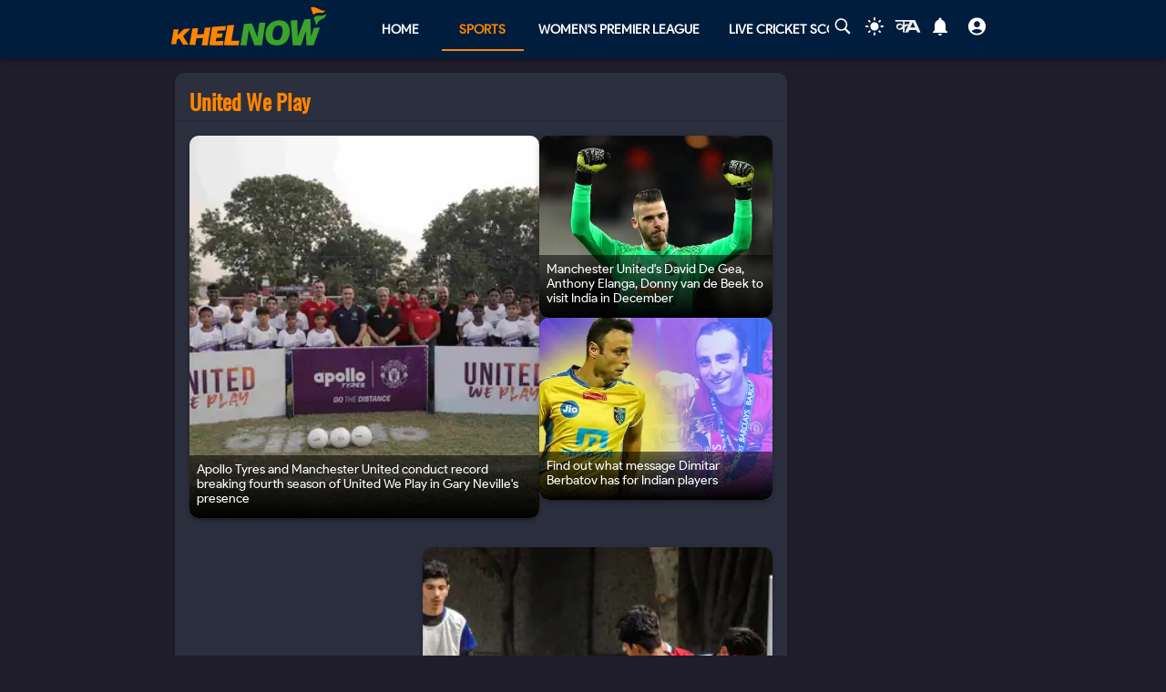

--- FILE ---
content_type: text/html; charset=utf-8
request_url: https://khelnow.com/tag/united-we-play
body_size: 10515
content:
<!DOCTYPE html><html lang="en"><head><meta charSet="utf-8"/><link rel="alternate" type="application/rss+xml" href="https://khelnow.com/feed"/><link rel="icon" href="https://assets.khelnow.com/news/uploads/2026/01/Khelnow-logo.png"/><meta name="viewport" content="width=device-width, initial-scale=1, user-scalable=yes"/><meta name="robots" content="max-snippet:1000, max-image-preview:large, max-video-preview:1000"/><script async="" src="https://www.googletagmanager.com/gtag/js?id=AW-10849544486"></script><script>window.dataLayer = window.dataLayer || [];
              function gtag(){dataLayer.push(arguments);}
              gtag('js', new Date());
              gtag('config', 'AW-10849544486');</script><link rel="preload" href="/kh-icon.svg" as="image" fetchpriority="high"/><title> United We Play Updates, Scores, Fixtures and Standings- Khel Now</title><meta name="description" content="United We Play Updates, Scores, Fixtures and Standings. Get all the updates and scores for United We Play in Khel Now."/><meta name="keywords" content=""/><meta name="news_keywords" content=""/><meta http-equiv="content-language" content="en_us"/><link rel="canonical"/><meta property="og:title" content=" United We Play Updates, Scores, Fixtures and Standings- Khel Now"/><meta property="og:description" content="United We Play Updates, Scores, Fixtures and Standings. Get all the updates and scores for United We Play in Khel Now."/><meta property="og:image"/><meta property="og:image:alt" content=" United We Play Updates, Scores, Fixtures and Standings- Khel Now"/><meta property="og:url"/><meta property="og:site_name" content="Khel Now"/><meta property="og:locale" content="en_us"/><meta property="og:type"/><meta name="twitter:card" content="summary_large_image"/><meta name="twitter:site" content="@KhelNow"/><meta name="twitter:title" content=" United We Play Updates, Scores, Fixtures and Standings- Khel Now"/><meta name="twitter:description" content="United We Play Updates, Scores, Fixtures and Standings. Get all the updates and scores for United We Play in Khel Now."/><meta name="twitter:image"/><meta name="next-head-count" content="27"/><meta name="emotion-insertion-point" content=""/><style data-emotion="mui "></style><link rel="icon" href="/favicon.ico"/><link rel="icon" href="/apple-touch-icon.png" type="image/png"/><link rel="icon" sizes="192x192" href="/favicon.ico"/><link rel="preload" href="/_next/static/css/fe2287a332a20d15.css" as="style"/><link rel="stylesheet" href="/_next/static/css/fe2287a332a20d15.css" data-n-g=""/><link rel="preload" href="/_next/static/css/a5c5190f5edb7285.css" as="style"/><link rel="stylesheet" href="/_next/static/css/a5c5190f5edb7285.css" data-n-p=""/><noscript data-n-css=""></noscript><script defer="" nomodule="" src="/_next/static/chunks/polyfills-c67a75d1b6f99dc8.js"></script><script src="https://imasdk.googleapis.com/js/sdkloader/ima3.js" defer="" data-nscript="beforeInteractive"></script><script defer="" src="/_next/static/chunks/1664-59685fd16af86a00.js"></script><script defer="" src="/_next/static/chunks/5675-8c5aff836b085abc.js"></script><script defer="" src="/_next/static/chunks/5286-b7621380e27db1eb.js"></script><script defer="" src="/_next/static/chunks/1647-53c04e5cfc7b2da3.js"></script><script defer="" src="/_next/static/chunks/4963-e9b9c6a946033c11.js"></script><script defer="" src="/_next/static/chunks/2705-56cddc04b8713bb7.js"></script><script defer="" src="/_next/static/chunks/1532.9836e63f86c3e75b.js"></script><script defer="" src="/_next/static/chunks/4914.3f4751a342cf36c2.js"></script><script defer="" src="/_next/static/chunks/6692-6f767b36e2b9d4cd.js"></script><script defer="" src="/_next/static/chunks/3137.52a01ed20238de41.js"></script><script src="/_next/static/chunks/webpack-afc11b633cbef56d.js" defer=""></script><script src="/_next/static/chunks/framework-314c182fa7e2bf37.js" defer=""></script><script src="/_next/static/chunks/main-84820d2644612ea9.js" defer=""></script><script src="/_next/static/chunks/pages/_app-042c21d7f91c3d26.js" defer=""></script><script src="/_next/static/chunks/fec483df-f6339c5dc011c411.js" defer=""></script><script src="/_next/static/chunks/1270-53fe5a09b01799c9.js" defer=""></script><script src="/_next/static/chunks/7529-aa2ed3c950074802.js" defer=""></script><script src="/_next/static/chunks/9580-56c70df35412deb2.js" defer=""></script><script src="/_next/static/chunks/7211-910f75bad22852e4.js" defer=""></script><script src="/_next/static/chunks/1302-970ffc58449028f3.js" defer=""></script><script src="/_next/static/chunks/9576-7435200fc590ce8d.js" defer=""></script><script src="/_next/static/chunks/3981-a795bbd83e834279.js" defer=""></script><script src="/_next/static/chunks/pages/tag/%5Bslug%5D-39d27831ad3912dc.js" defer=""></script><script src="/_next/static/lVfCSSv5km_gbhr4gfi9Z/_buildManifest.js" defer=""></script><script src="/_next/static/lVfCSSv5km_gbhr4gfi9Z/_ssgManifest.js" defer=""></script></head><body class="__className_e73df0"><div id="__next"><script>!function(){try{var d=document.documentElement,n='data-theme',s='setAttribute';var e=localStorage.getItem('theme');if('system'===e||(!e&&false)){var t='(prefers-color-scheme: dark)',m=window.matchMedia(t);if(m.media!==t||m.matches){d.style.colorScheme = 'dark';d[s](n,'dark')}else{d.style.colorScheme = 'light';d[s](n,'light')}}else if(e){d[s](n,e|| '')}else{d[s](n,'dark')}if(e==='light'||e==='dark'||!e)d.style.colorScheme=e||'dark'}catch(e){}}()</script><script id="google-tags" defer="">
                  window.dataLayer = window.dataLayer || [];
                  function gtag(){dataLayer.push(arguments);}
                  gtag('js', new Date());

                  var gtagFired = false;
                  document.addEventListener("mousemove", function() { loadGtag(); });
                  document.addEventListener("scroll", function() { loadGtag(); });
                  function loadGtag() {
                    if(gtagFired) {
                      return;
                    }
                    gtagFired = true;
                    var script = document.createElement('script');
                    script.async = true;
                    script.src = 'https://www.googletagmanager.com/gtag/js?id=G-PZN1CK61VK';
                    document.head.appendChild(script);

                    gtag('config', 'G-PZN1CK61VK');
                  }</script><script id="google-analytics" defer="">
                var gtmFired = false;
                document.addEventListener("mousemove", function() { loadGTM(); });
                document.addEventListener("scroll", function() { loadGTM(); });
                function loadGTM() {
                  if(gtmFired) {
                    return;
                  }
                gtmFired = true;
                (function(w,d,s,l,i){w[l]=w[l]||[];w[l].push({'gtm.start':
                new Date().getTime(),event:'gtm.js'});var f=d.getElementsByTagName(s)[0],
                j=d.createElement(s),dl=l!='dataLayer'?'&l='+l:'';j.async=true;j.src=
                'https://www.googletagmanager.com/gtm.js?id='+i+dl;f.parentNode.insertBefore(j,f);
                })(window,document,'script','dataLayer','GTM-5DJKSKH');}
              </script><noscript><iframe src="https://www.googletagmanager.com/ns.html?id=GTM-5DJKSKH" height="0" width="0" style="display:none;visibility:hidden"></iframe></noscript><style data-emotion="mui-global sdxcn6">html{-webkit-font-smoothing:antialiased;-moz-osx-font-smoothing:grayscale;box-sizing:border-box;-webkit-text-size-adjust:100%;}*,*::before,*::after{box-sizing:inherit;}strong,b{font-weight:700;}body{margin:0;color:#FF8500;font-family:inherit;font-weight:400;font-size:1rem;line-height:1.5;background-color:#1f1d2b;}@media print{body{background-color:#fff;}}body::backdrop{background-color:#1f1d2b;}</style><style data-emotion="mui fbla8y">.mui-fbla8y{display:-webkit-box;display:-webkit-flex;display:-ms-flexbox;display:flex;-webkit-flex-direction:column;-ms-flex-direction:column;flex-direction:column;-webkit-box-pack:justify;-webkit-justify-content:space-between;justify-content:space-between;overflow:hidden;min-width:100vw;min-height:100vh;background-color:#1f1d2b;}</style><div class="MuiBox-root mui-fbla8y"><style data-emotion="mui 1t8swm8">.mui-1t8swm8{display:-webkit-box;display:-webkit-flex;display:-ms-flexbox;display:flex;-webkit-flex-direction:column;-ms-flex-direction:column;flex-direction:column;width:100%;box-sizing:border-box;-webkit-flex-shrink:0;-ms-flex-negative:0;flex-shrink:0;position:fixed;z-index:1100;top:0;left:auto;right:0;background-color:#FF8500;color:rgba(0, 0, 0, 0.87);background-color:#001d3d;-webkit-align-items:center;-webkit-box-align:center;-ms-flex-align:center;align-items:center;}@media print{.mui-1t8swm8{position:absolute;}}@media (min-width:0px){.mui-1t8swm8{width:none;}}@media (min-width:1200px){.mui-1t8swm8{width:100%;}}</style><style data-emotion="mui hqt8m5">.mui-hqt8m5{background-color:#2C2F3E;color:#FF8500;-webkit-transition:box-shadow 300ms cubic-bezier(0.4, 0, 0.2, 1) 0ms;transition:box-shadow 300ms cubic-bezier(0.4, 0, 0.2, 1) 0ms;box-shadow:0px 2px 4px -1px rgba(0,0,0,0.2),0px 4px 5px 0px rgba(0,0,0,0.14),0px 1px 10px 0px rgba(0,0,0,0.12);display:-webkit-box;display:-webkit-flex;display:-ms-flexbox;display:flex;-webkit-flex-direction:column;-ms-flex-direction:column;flex-direction:column;width:100%;box-sizing:border-box;-webkit-flex-shrink:0;-ms-flex-negative:0;flex-shrink:0;position:fixed;z-index:1100;top:0;left:auto;right:0;background-color:#FF8500;color:rgba(0, 0, 0, 0.87);background-color:#001d3d;-webkit-align-items:center;-webkit-box-align:center;-ms-flex-align:center;align-items:center;}@media print{.mui-hqt8m5{position:absolute;}}@media (min-width:0px){.mui-hqt8m5{width:none;}}@media (min-width:1200px){.mui-hqt8m5{width:100%;}}</style><header class="MuiPaper-root MuiPaper-elevation MuiPaper-elevation4 MuiAppBar-root MuiAppBar-colorPrimary MuiAppBar-positionFixed mui-fixed mui-hqt8m5"><style data-emotion="mui 1huukbr">.mui-1huukbr{display:-webkit-box;display:-webkit-flex;display:-ms-flexbox;display:flex;padding-left:12px;padding-right:12px;padding-top:6px;padding-bottom:6px;-webkit-box-pack:justify;-webkit-justify-content:space-between;justify-content:space-between;}@media (min-width:0px){.mui-1huukbr{width:100%;}}@media (min-width:1200px){.mui-1huukbr{width:72.5%;}}</style><div class="MuiBox-root mui-1huukbr"><a aria-label="Back to Home page of khel now" href="/"><img alt="Khel Now logo" fetchpriority="high" width="170" height="40" decoding="async" data-nimg="1" class="kn-icon" style="color:transparent" src="/kh-icon.svg"/></a><style data-emotion="mui 11lbm61">.mui-11lbm61{display:-webkit-box;display:-webkit-flex;display:-ms-flexbox;display:flex;-webkit-flex-direction:row;-ms-flex-direction:row;flex-direction:row;-webkit-box-pack:end;-ms-flex-pack:end;-webkit-justify-content:flex-end;justify-content:flex-end;-webkit-align-items:center;-webkit-box-align:center;-ms-flex-align:center;align-items:center;width:100%;}</style><div class="MuiBox-root mui-11lbm61"><style data-emotion="mui 1t3vnxv">.mui-1t3vnxv{overflow:hidden;min-height:48px;-webkit-overflow-scrolling:touch;display:-webkit-box;display:-webkit-flex;display:-ms-flexbox;display:flex;margin-left:5%;}@media (max-width:599.95px){.mui-1t3vnxv .MuiTabs-scrollButtons{display:none;}}</style><div class="MuiTabs-root mui-1t3vnxv"><style data-emotion="mui 1anid1y">.mui-1anid1y{position:relative;display:inline-block;-webkit-flex:1 1 auto;-ms-flex:1 1 auto;flex:1 1 auto;white-space:nowrap;overflow-x:hidden;width:100%;}</style><div class="MuiTabs-scroller MuiTabs-fixed mui-1anid1y" style="overflow:hidden;margin-bottom:0"><style data-emotion="mui k008qs">.mui-k008qs{display:-webkit-box;display:-webkit-flex;display:-ms-flexbox;display:flex;}</style><div class="MuiTabs-flexContainer mui-k008qs" role="tablist"><style data-emotion="mui f5u7ta">.mui-f5u7ta{font-family:inherit;font-weight:500;font-size:0.875rem;line-height:1.25;text-transform:uppercase;max-width:360px;min-width:90px;position:relative;min-height:48px;-webkit-flex-shrink:0;-ms-flex-negative:0;flex-shrink:0;padding:12px 16px;overflow:hidden;white-space:normal;text-align:center;-webkit-flex-direction:column;-ms-flex-direction:column;flex-direction:column;color:#fff;color:#fff;font-weight:700;}.mui-f5u7ta.Mui-selected{color:#FF8500;}.mui-f5u7ta.Mui-disabled{color:rgba(0, 0, 0, 0.38);}</style><style data-emotion="mui 13ooywi">.mui-13ooywi{display:-webkit-inline-box;display:-webkit-inline-flex;display:-ms-inline-flexbox;display:inline-flex;-webkit-align-items:center;-webkit-box-align:center;-ms-flex-align:center;align-items:center;-webkit-box-pack:center;-ms-flex-pack:center;-webkit-justify-content:center;justify-content:center;position:relative;box-sizing:border-box;-webkit-tap-highlight-color:transparent;background-color:transparent;outline:0;border:0;margin:0;border-radius:0;padding:0;cursor:pointer;-webkit-user-select:none;-moz-user-select:none;-ms-user-select:none;user-select:none;vertical-align:middle;-moz-appearance:none;-webkit-appearance:none;-webkit-text-decoration:none;text-decoration:none;color:inherit;font-family:inherit;font-weight:500;font-size:0.875rem;line-height:1.25;text-transform:uppercase;max-width:360px;min-width:90px;position:relative;min-height:48px;-webkit-flex-shrink:0;-ms-flex-negative:0;flex-shrink:0;padding:12px 16px;overflow:hidden;white-space:normal;text-align:center;-webkit-flex-direction:column;-ms-flex-direction:column;flex-direction:column;color:#fff;color:#fff;font-weight:700;}.mui-13ooywi::-moz-focus-inner{border-style:none;}.mui-13ooywi.Mui-disabled{pointer-events:none;cursor:default;}@media print{.mui-13ooywi{-webkit-print-color-adjust:exact;color-adjust:exact;}}.mui-13ooywi.Mui-selected{color:#FF8500;}.mui-13ooywi.Mui-disabled{color:rgba(0, 0, 0, 0.38);}</style><a class="MuiButtonBase-root MuiTab-root MuiTab-textColorPrimary mui-13ooywi" tabindex="-1" role="tab" aria-selected="false" href="/">Home</a><a class="MuiButtonBase-root MuiTab-root MuiTab-textColorPrimary Mui-selected mui-13ooywi" tabindex="0" role="tab" aria-selected="true" href="/sports" aria-haspopup="true">Sports<style data-emotion="mui rndhos">.mui-rndhos{position:absolute;height:2px;bottom:0;width:100%;-webkit-transition:all 300ms cubic-bezier(0.4, 0, 0.2, 1) 0ms;transition:all 300ms cubic-bezier(0.4, 0, 0.2, 1) 0ms;background-color:#FF8500;}</style><span class="MuiTabs-indicator mui-rndhos"></span></a><a class="MuiButtonBase-root MuiTab-root MuiTab-textColorPrimary mui-13ooywi" tabindex="-1" role="tab" aria-selected="false" href="/cricket/competition/wpl">Women&#x27;s Premier League</a><a class="MuiButtonBase-root MuiTab-root MuiTab-textColorPrimary mui-13ooywi" tabindex="-1" role="tab" aria-selected="false" href="/cricket/live-score">Live Cricket Score</a><button class="MuiButtonBase-root MuiTab-root MuiTab-textColorPrimary mui-13ooywi" tabindex="-1" type="button" role="tab" aria-selected="false">More</button></div></div></div><style data-emotion="mui odzdmy">.mui-odzdmy{display:-webkit-box;display:-webkit-flex;display:-ms-flexbox;display:flex;-webkit-flex-direction:row;-ms-flex-direction:row;flex-direction:row;-webkit-align-items:center;-webkit-box-align:center;-ms-flex-align:center;align-items:center;gap:8px;margin-top:4px;margin-bottom:4px;}</style><div class="MuiBox-root mui-odzdmy"><a href="/search-by-google" aria-label="Search by google"><svg xmlns="http://www.w3.org/2000/svg" x="0px" y="0px" width="30" height="20" viewBox="0 0 50 50" fill="#fff" aria-label="Search" class=""><path d="M 21 3 C 11.601563 3 4 10.601563 4 20 C 4 29.398438 11.601563 37 21 37 C 24.355469 37 27.460938 36.015625 30.09375 34.34375 L 42.375 46.625 L 46.625 42.375 L 34.5 30.28125 C 36.679688 27.421875 38 23.878906 38 20 C 38 10.601563 30.398438 3 21 3 Z M 21 7 C 28.199219 7 34 12.800781 34 20 C 34 27.199219 28.199219 33 21 33 C 13.800781 33 8 27.199219 8 20 C 8 12.800781 13.800781 7 21 7 Z"></path></svg><style data-emotion="mui s9ggwg">.mui-s9ggwg{z-index:1500;pointer-events:none;}.mui-s9ggwg[data-popper-placement*="bottom"] .MuiTooltip-arrow{top:0;margin-top:-0.71em;}.mui-s9ggwg[data-popper-placement*="bottom"] .MuiTooltip-arrow::before{transform-origin:0 100%;}.mui-s9ggwg[data-popper-placement*="top"] .MuiTooltip-arrow{bottom:0;margin-bottom:-0.71em;}.mui-s9ggwg[data-popper-placement*="top"] .MuiTooltip-arrow::before{transform-origin:100% 0;}.mui-s9ggwg[data-popper-placement*="right"] .MuiTooltip-arrow{left:0;margin-left:-0.71em;height:1em;width:0.71em;}.mui-s9ggwg[data-popper-placement*="right"] .MuiTooltip-arrow::before{transform-origin:100% 100%;}.mui-s9ggwg[data-popper-placement*="left"] .MuiTooltip-arrow{right:0;margin-right:-0.71em;height:1em;width:0.71em;}.mui-s9ggwg[data-popper-placement*="left"] .MuiTooltip-arrow::before{transform-origin:0 0;}</style><style data-emotion="mui 1dkatbo">.mui-1dkatbo{z-index:1500;pointer-events:none;}.mui-1dkatbo[data-popper-placement*="bottom"] .MuiTooltip-arrow{top:0;margin-top:-0.71em;}.mui-1dkatbo[data-popper-placement*="bottom"] .MuiTooltip-arrow::before{transform-origin:0 100%;}.mui-1dkatbo[data-popper-placement*="top"] .MuiTooltip-arrow{bottom:0;margin-bottom:-0.71em;}.mui-1dkatbo[data-popper-placement*="top"] .MuiTooltip-arrow::before{transform-origin:100% 0;}.mui-1dkatbo[data-popper-placement*="right"] .MuiTooltip-arrow{left:0;margin-left:-0.71em;height:1em;width:0.71em;}.mui-1dkatbo[data-popper-placement*="right"] .MuiTooltip-arrow::before{transform-origin:100% 100%;}.mui-1dkatbo[data-popper-placement*="left"] .MuiTooltip-arrow{right:0;margin-right:-0.71em;height:1em;width:0.71em;}.mui-1dkatbo[data-popper-placement*="left"] .MuiTooltip-arrow::before{transform-origin:0 0;}</style></a><button aria-label="Switch theme" style="margin-left:0.5rem;margin-right:0.5rem;background-color:transparent;outline:none;border:none;cursor:pointer" class=""><svg focusable="false" aria-hidden="true" height="22" width="24" fill="white" viewBox="0 0 24 24" style="margin-bottom:4px" data-testid="lightIcon"><path d="M12 7c-2.76 0-5 2.24-5 5s2.24 5 5 5 5-2.24 5-5-2.24-5-5-5zM2 13h2c.55 0 1-.45 1-1s-.45-1-1-1H2c-.55 0-1 .45-1 1s.45 1 1 1zm18 0h2c.55 0 1-.45 1-1s-.45-1-1-1h-2c-.55 0-1 .45-1 1s.45 1 1 1zM11 2v2c0 .55.45 1 1 1s1-.45 1-1V2c0-.55-.45-1-1-1s-1 .45-1 1zm0 18v2c0 .55.45 1 1 1s1-.45 1-1v-2c0-.55-.45-1-1-1s-1 .45-1 1zM5.99 4.58c-.39-.39-1.03-.39-1.41 0-.39.39-.39 1.03 0 1.41l1.06 1.06c.39.39 1.03.39 1.41 0s.39-1.03 0-1.41L5.99 4.58zm12.37 12.37c-.39-.39-1.03-.39-1.41 0-.39.39-.39 1.03 0 1.41l1.06 1.06c.39.39 1.03.39 1.41 0 .39-.39.39-1.03 0-1.41l-1.06-1.06zm1.06-10.96c.39-.39.39-1.03 0-1.41-.39-.39-1.03-.39-1.41 0l-1.06 1.06c-.39.39-.39 1.03 0 1.41s1.03.39 1.41 0l1.06-1.06zM7.05 18.36c.39-.39.39-1.03 0-1.41-.39-.39-1.03-.39-1.41 0l-1.06 1.06c-.39.39-.39 1.03 0 1.41s1.03.39 1.41 0l1.06-1.06z"></path></svg></button><a href="https://khelnow.com/hindi" aria-label="khel-now-hindi" class=""><svg xmlns="http://www.w3.org/2000/svg" width="32" height="32" viewBox="0 0 184 156" style="shape-rendering:geometricPrecision;text-rendering:geometricPrecision;fill-rule:evenodd;clip-rule:evenodd"><g><path fill="#f0f0f0" d="M62.5,69.5C62.56,70.0431 62.8933,70.3764 63.5,70.5C64.4975,62.8622 64.8308,55.1955 64.5,47.5C48.8333,47.5 33.1667,47.5 17.5,47.5C16.8333,47.5 16.5,47.1667 16.5,46.5C16.573,44.9731 15.9063,43.9731 14.5,43.5C13.6814,40.9768 14.6814,39.1435 17.5,38C58.5,37.3333 99.5,37.3333 140.5,38C152.329,63.8198 163.996,89.6532 175.5,115.5C168.833,116.833 162.167,116.833 155.5,115.5C153.5,110.833 151.5,106.167 149.5,101.5C134.5,100.167 119.5,100.167 104.5,101.5C102.173,106.131 99.8399,110.798 97.5,115.5C90.8333,116.833 84.1667,116.833 77.5,115.5C83.7047,101.592 90.0381,87.7583 96.5,74C92.5475,73.0885 88.8809,73.7552 85.5,76C82.4201,78.2902 79.2534,80.4569 76,82.5C75.9803,94.989 75.3137,107.322 74,119.5C70.0533,117.22 66.3866,114.553 63,111.5C62.5755,105.138 62.5755,98.8046 63,92.5C51.8825,102.694 40.5491,103.027 29,93.5C19.8476,82.357 20.3476,71.857 30.5,62C43.1285,56.3243 53.7951,58.8243 62.5,69.5ZM74.5,48.5C85.6794,48.1721 96.6794,48.5054 107.5,49.5C104.664,55.1712 101.831,60.8379 99,66.5C91.0894,61.1717 83.5894,61.8383 76.5,68.5C75.8333,66.5 75.1667,64.5 74.5,62.5C74.5,57.8333 74.5,53.1667 74.5,48.5ZM125.5,52.5C126.376,52.3691 127.043,52.7025 127.5,53.5C132.441,63.7147 137.108,74.048 141.5,84.5C131.5,85.8333 121.5,85.8333 111.5,84.5C116.729,74.046 121.395,63.3793 125.5,52.5ZM41.5,69.5C50.2542,68.7123 57.5875,71.5457 63.5,78C56.75,84.0424 49.0833,88.5424 40.5,91.5C33.0937,89.6976 30.5937,85.031 33,77.5C35.0738,73.9231 37.9072,71.2565 41.5,69.5Z"></path></g><g><path fill="#121212" d="M14.5,43.5C15.9063,43.9731 16.573,44.9731 16.5,46.5C15.5,46.5 14.5,46.5 13.5,46.5C13.2627,45.209 13.596,44.209 14.5,43.5Z"></path></g><g><path fill="#414141" d="M74.5,48.5C85.6735,47.176 97.0069,47.176 108.5,48.5C108.376,49.1067 108.043,49.44 107.5,49.5C96.6794,48.5054 85.6794,48.1721 74.5,48.5Z"></path></g><g><path fill="#787878" d="M17.5,47.5C33.1667,47.5 48.8333,47.5 64.5,47.5C64.8308,55.1955 64.4975,62.8622 63.5,70.5C62.8933,70.3764 62.56,70.0431 62.5,69.5C63.4912,62.6866 63.8245,55.6866 63.5,48.5C47.9909,48.8295 32.6576,48.4962 17.5,47.5Z"></path></g><g><path fill="#1f1f1f" d="M74.5,62.5C75.1667,64.5 75.8333,66.5 76.5,68.5C76.44,69.0431 76.1067,69.3764 75.5,69.5C74.5258,67.2573 74.1924,64.924 74.5,62.5Z"></path></g></svg></a><style data-emotion="mui 1m6t3dj">.mui-1m6t3dj{font-family:inherit;font-weight:500;font-size:0.875rem;line-height:1.75;text-transform:uppercase;min-width:64px;padding:6px 8px;border-radius:4px;-webkit-transition:background-color 250ms cubic-bezier(0.4, 0, 0.2, 1) 0ms,box-shadow 250ms cubic-bezier(0.4, 0, 0.2, 1) 0ms,border-color 250ms cubic-bezier(0.4, 0, 0.2, 1) 0ms,color 250ms cubic-bezier(0.4, 0, 0.2, 1) 0ms;transition:background-color 250ms cubic-bezier(0.4, 0, 0.2, 1) 0ms,box-shadow 250ms cubic-bezier(0.4, 0, 0.2, 1) 0ms,border-color 250ms cubic-bezier(0.4, 0, 0.2, 1) 0ms,color 250ms cubic-bezier(0.4, 0, 0.2, 1) 0ms;color:#FF8500;min-width:0;padding-bottom:12px;}.mui-1m6t3dj:hover{-webkit-text-decoration:none;text-decoration:none;background-color:rgba(255, 133, 0, 0.04);}@media (hover: none){.mui-1m6t3dj:hover{background-color:transparent;}}.mui-1m6t3dj.Mui-disabled{color:rgba(0, 0, 0, 0.26);}</style><style data-emotion="mui r8upn7">.mui-r8upn7{display:-webkit-inline-box;display:-webkit-inline-flex;display:-ms-inline-flexbox;display:inline-flex;-webkit-align-items:center;-webkit-box-align:center;-ms-flex-align:center;align-items:center;-webkit-box-pack:center;-ms-flex-pack:center;-webkit-justify-content:center;justify-content:center;position:relative;box-sizing:border-box;-webkit-tap-highlight-color:transparent;background-color:transparent;outline:0;border:0;margin:0;border-radius:0;padding:0;cursor:pointer;-webkit-user-select:none;-moz-user-select:none;-ms-user-select:none;user-select:none;vertical-align:middle;-moz-appearance:none;-webkit-appearance:none;-webkit-text-decoration:none;text-decoration:none;color:inherit;font-family:inherit;font-weight:500;font-size:0.875rem;line-height:1.75;text-transform:uppercase;min-width:64px;padding:6px 8px;border-radius:4px;-webkit-transition:background-color 250ms cubic-bezier(0.4, 0, 0.2, 1) 0ms,box-shadow 250ms cubic-bezier(0.4, 0, 0.2, 1) 0ms,border-color 250ms cubic-bezier(0.4, 0, 0.2, 1) 0ms,color 250ms cubic-bezier(0.4, 0, 0.2, 1) 0ms;transition:background-color 250ms cubic-bezier(0.4, 0, 0.2, 1) 0ms,box-shadow 250ms cubic-bezier(0.4, 0, 0.2, 1) 0ms,border-color 250ms cubic-bezier(0.4, 0, 0.2, 1) 0ms,color 250ms cubic-bezier(0.4, 0, 0.2, 1) 0ms;color:#FF8500;min-width:0;padding-bottom:12px;}.mui-r8upn7::-moz-focus-inner{border-style:none;}.mui-r8upn7.Mui-disabled{pointer-events:none;cursor:default;}@media print{.mui-r8upn7{-webkit-print-color-adjust:exact;color-adjust:exact;}}.mui-r8upn7:hover{-webkit-text-decoration:none;text-decoration:none;background-color:rgba(255, 133, 0, 0.04);}@media (hover: none){.mui-r8upn7:hover{background-color:transparent;}}.mui-r8upn7.Mui-disabled{color:rgba(0, 0, 0, 0.26);}</style><button class="MuiButtonBase-root MuiButton-root MuiButton-text MuiButton-textPrimary MuiButton-sizeMedium MuiButton-textSizeMedium MuiButton-root MuiButton-text MuiButton-textPrimary MuiButton-sizeMedium MuiButton-textSizeMedium mui-r8upn7" tabindex="0" type="button" aria-labelledby="notifications-label" name="Notifications" aria-label="Notifications"><style data-emotion="mui 1nr9x7g">.mui-1nr9x7g{position:relative;display:-webkit-inline-box;display:-webkit-inline-flex;display:-ms-inline-flexbox;display:inline-flex;vertical-align:middle;-webkit-flex-shrink:0;-ms-flex-negative:0;flex-shrink:0;margin-left:1%;color:#fff;}</style><span aria-label="Notifications Count" class="MuiBadge-root mui-1nr9x7g"><svg width="24" height="24" viewBox="0 0 24 24" fill="#fff" aria-label="notifications"><path d="M12 22c1.1 0 2-.9 2-2h-4c0 1.1.89 2 2 2zm6-6v-5c0-3.07-1.64-5.64-4.5-6.32V4c0-.83-.67-1.5-1.5-1.5s-1.5.67-1.5 1.5v.68C7.63 5.36 6 7.92 6 11v5l-2 2v1h16v-1l-2-2z"></path></svg><style data-emotion="mui wegz9t">.mui-wegz9t{display:-webkit-box;display:-webkit-flex;display:-ms-flexbox;display:flex;-webkit-flex-direction:row;-ms-flex-direction:row;flex-direction:row;-webkit-box-flex-wrap:wrap;-webkit-flex-wrap:wrap;-ms-flex-wrap:wrap;flex-wrap:wrap;-webkit-box-pack:center;-ms-flex-pack:center;-webkit-justify-content:center;justify-content:center;-webkit-align-content:center;-ms-flex-line-pack:center;align-content:center;-webkit-align-items:center;-webkit-box-align:center;-ms-flex-align:center;align-items:center;position:absolute;box-sizing:border-box;font-family:inherit;font-weight:500;font-size:0.75rem;min-width:20px;line-height:1;padding:0 6px;height:20px;border-radius:10px;z-index:1;-webkit-transition:-webkit-transform 225ms cubic-bezier(0.4, 0, 0.2, 1) 0ms;transition:transform 225ms cubic-bezier(0.4, 0, 0.2, 1) 0ms;background-color:#2e7d32;color:#fff;top:0;right:0;-webkit-transform:scale(1) translate(50%, -50%);-moz-transform:scale(1) translate(50%, -50%);-ms-transform:scale(1) translate(50%, -50%);transform:scale(1) translate(50%, -50%);transform-origin:100% 0%;-webkit-transition:-webkit-transform 195ms cubic-bezier(0.4, 0, 0.2, 1) 0ms;transition:transform 195ms cubic-bezier(0.4, 0, 0.2, 1) 0ms;}.mui-wegz9t.MuiBadge-invisible{-webkit-transform:scale(0) translate(50%, -50%);-moz-transform:scale(0) translate(50%, -50%);-ms-transform:scale(0) translate(50%, -50%);transform:scale(0) translate(50%, -50%);}</style><span class="MuiBadge-badge MuiBadge-standard MuiBadge-invisible MuiBadge-anchorOriginTopRight MuiBadge-anchorOriginTopRightRectangular MuiBadge-overlapRectangular MuiBadge-colorSecondary mui-wegz9t"></span></span></button><style data-emotion="mui 1s2nwyz">.mui-1s2nwyz{font-family:inherit;font-weight:500;font-size:0.875rem;line-height:1.75;text-transform:uppercase;min-width:64px;padding:6px 8px;border-radius:4px;-webkit-transition:background-color 250ms cubic-bezier(0.4, 0, 0.2, 1) 0ms,box-shadow 250ms cubic-bezier(0.4, 0, 0.2, 1) 0ms,border-color 250ms cubic-bezier(0.4, 0, 0.2, 1) 0ms,color 250ms cubic-bezier(0.4, 0, 0.2, 1) 0ms;transition:background-color 250ms cubic-bezier(0.4, 0, 0.2, 1) 0ms,box-shadow 250ms cubic-bezier(0.4, 0, 0.2, 1) 0ms,border-color 250ms cubic-bezier(0.4, 0, 0.2, 1) 0ms,color 250ms cubic-bezier(0.4, 0, 0.2, 1) 0ms;color:#FF8500;margin-left:1%;color:#FF8500;min-width:0;padding-bottom:12px;}.mui-1s2nwyz:hover{-webkit-text-decoration:none;text-decoration:none;background-color:rgba(255, 133, 0, 0.04);}@media (hover: none){.mui-1s2nwyz:hover{background-color:transparent;}}.mui-1s2nwyz.Mui-disabled{color:rgba(0, 0, 0, 0.26);}</style><style data-emotion="mui 16ekw93">.mui-16ekw93{display:-webkit-inline-box;display:-webkit-inline-flex;display:-ms-inline-flexbox;display:inline-flex;-webkit-align-items:center;-webkit-box-align:center;-ms-flex-align:center;align-items:center;-webkit-box-pack:center;-ms-flex-pack:center;-webkit-justify-content:center;justify-content:center;position:relative;box-sizing:border-box;-webkit-tap-highlight-color:transparent;background-color:transparent;outline:0;border:0;margin:0;border-radius:0;padding:0;cursor:pointer;-webkit-user-select:none;-moz-user-select:none;-ms-user-select:none;user-select:none;vertical-align:middle;-moz-appearance:none;-webkit-appearance:none;-webkit-text-decoration:none;text-decoration:none;color:inherit;font-family:inherit;font-weight:500;font-size:0.875rem;line-height:1.75;text-transform:uppercase;min-width:64px;padding:6px 8px;border-radius:4px;-webkit-transition:background-color 250ms cubic-bezier(0.4, 0, 0.2, 1) 0ms,box-shadow 250ms cubic-bezier(0.4, 0, 0.2, 1) 0ms,border-color 250ms cubic-bezier(0.4, 0, 0.2, 1) 0ms,color 250ms cubic-bezier(0.4, 0, 0.2, 1) 0ms;transition:background-color 250ms cubic-bezier(0.4, 0, 0.2, 1) 0ms,box-shadow 250ms cubic-bezier(0.4, 0, 0.2, 1) 0ms,border-color 250ms cubic-bezier(0.4, 0, 0.2, 1) 0ms,color 250ms cubic-bezier(0.4, 0, 0.2, 1) 0ms;color:#FF8500;margin-left:1%;color:#FF8500;min-width:0;padding-bottom:12px;}.mui-16ekw93::-moz-focus-inner{border-style:none;}.mui-16ekw93.Mui-disabled{pointer-events:none;cursor:default;}@media print{.mui-16ekw93{-webkit-print-color-adjust:exact;color-adjust:exact;}}.mui-16ekw93:hover{-webkit-text-decoration:none;text-decoration:none;background-color:rgba(255, 133, 0, 0.04);}@media (hover: none){.mui-16ekw93:hover{background-color:transparent;}}.mui-16ekw93.Mui-disabled{color:rgba(0, 0, 0, 0.26);}</style><button class="MuiButtonBase-root MuiButton-root MuiButton-text MuiButton-textPrimary MuiButton-sizeMedium MuiButton-textSizeMedium MuiButton-root MuiButton-text MuiButton-textPrimary MuiButton-sizeMedium MuiButton-textSizeMedium mui-16ekw93" tabindex="0" type="button" aria-label="user account"><svg stroke="#fff" fill="#fff" stroke-width="0" viewBox="0 0 24 24" height="24" width="24" xmlns="http://www.w3.org/2000/svg"><path fill="none" d="M0 0h24v24H0z"></path><path d="M12 2C6.48 2 2 6.48 2 12s4.48 10 10 10 10-4.48 10-10S17.52 2 12 2zm0 4c1.93 0 3.5 1.57 3.5 3.5S13.93 13 12 13s-3.5-1.57-3.5-3.5S10.07 6 12 6zm0 14c-2.03 0-4.43-.82-6.14-2.88a9.947 9.947 0 0 1 12.28 0C16.43 19.18 14.03 20 12 20z"></path></svg></button><style data-emotion="mui d47f85">@media (min-width:0px){.mui-d47f85{display:block;}}@media (min-width:900px){.mui-d47f85{display:none;}}</style><div class="MuiBox-root mui-d47f85"><style data-emotion="mui 4nqf2m">.mui-4nqf2m{font-family:inherit;font-weight:500;font-size:0.875rem;line-height:1.75;text-transform:uppercase;min-width:64px;padding:6px 8px;border-radius:4px;-webkit-transition:background-color 250ms cubic-bezier(0.4, 0, 0.2, 1) 0ms,box-shadow 250ms cubic-bezier(0.4, 0, 0.2, 1) 0ms,border-color 250ms cubic-bezier(0.4, 0, 0.2, 1) 0ms,color 250ms cubic-bezier(0.4, 0, 0.2, 1) 0ms;transition:background-color 250ms cubic-bezier(0.4, 0, 0.2, 1) 0ms,box-shadow 250ms cubic-bezier(0.4, 0, 0.2, 1) 0ms,border-color 250ms cubic-bezier(0.4, 0, 0.2, 1) 0ms,color 250ms cubic-bezier(0.4, 0, 0.2, 1) 0ms;color:#FF8500;color:#fff;}.mui-4nqf2m:hover{-webkit-text-decoration:none;text-decoration:none;background-color:rgba(255, 133, 0, 0.04);}@media (hover: none){.mui-4nqf2m:hover{background-color:transparent;}}.mui-4nqf2m.Mui-disabled{color:rgba(0, 0, 0, 0.26);}@media (min-width:0px){.mui-4nqf2m{display:block;}}@media (min-width:900px){.mui-4nqf2m{display:none;}}</style><style data-emotion="mui 1bvgark">.mui-1bvgark{display:-webkit-inline-box;display:-webkit-inline-flex;display:-ms-inline-flexbox;display:inline-flex;-webkit-align-items:center;-webkit-box-align:center;-ms-flex-align:center;align-items:center;-webkit-box-pack:center;-ms-flex-pack:center;-webkit-justify-content:center;justify-content:center;position:relative;box-sizing:border-box;-webkit-tap-highlight-color:transparent;background-color:transparent;outline:0;border:0;margin:0;border-radius:0;padding:0;cursor:pointer;-webkit-user-select:none;-moz-user-select:none;-ms-user-select:none;user-select:none;vertical-align:middle;-moz-appearance:none;-webkit-appearance:none;-webkit-text-decoration:none;text-decoration:none;color:inherit;font-family:inherit;font-weight:500;font-size:0.875rem;line-height:1.75;text-transform:uppercase;min-width:64px;padding:6px 8px;border-radius:4px;-webkit-transition:background-color 250ms cubic-bezier(0.4, 0, 0.2, 1) 0ms,box-shadow 250ms cubic-bezier(0.4, 0, 0.2, 1) 0ms,border-color 250ms cubic-bezier(0.4, 0, 0.2, 1) 0ms,color 250ms cubic-bezier(0.4, 0, 0.2, 1) 0ms;transition:background-color 250ms cubic-bezier(0.4, 0, 0.2, 1) 0ms,box-shadow 250ms cubic-bezier(0.4, 0, 0.2, 1) 0ms,border-color 250ms cubic-bezier(0.4, 0, 0.2, 1) 0ms,color 250ms cubic-bezier(0.4, 0, 0.2, 1) 0ms;color:#FF8500;color:#fff;}.mui-1bvgark::-moz-focus-inner{border-style:none;}.mui-1bvgark.Mui-disabled{pointer-events:none;cursor:default;}@media print{.mui-1bvgark{-webkit-print-color-adjust:exact;color-adjust:exact;}}.mui-1bvgark:hover{-webkit-text-decoration:none;text-decoration:none;background-color:rgba(255, 133, 0, 0.04);}@media (hover: none){.mui-1bvgark:hover{background-color:transparent;}}.mui-1bvgark.Mui-disabled{color:rgba(0, 0, 0, 0.26);}@media (min-width:0px){.mui-1bvgark{display:block;}}@media (min-width:900px){.mui-1bvgark{display:none;}}</style><button class="MuiButtonBase-root MuiButton-root MuiButton-text MuiButton-textPrimary MuiButton-sizeMedium MuiButton-textSizeMedium MuiButton-root MuiButton-text MuiButton-textPrimary MuiButton-sizeMedium MuiButton-textSizeMedium mui-1bvgark" tabindex="0" type="button" aria-label="menu button"></button></div></div></div></div></header><style data-emotion="mui 1pggm7r">.mui-1pggm7r{height:100%;margin-top:64px;display:-webkit-box;display:-webkit-flex;display:-ms-flexbox;display:flex;}</style><div class="MuiBox-root mui-1pggm7r"><style data-emotion="mui njoo4s">.mui-njoo4s{min-height:100vh;width:15%;}@media (min-width:0px){.mui-njoo4s{display:none;}}@media (min-width:1024px){.mui-njoo4s{display:block;}}</style><div class="MuiBox-root mui-njoo4s"></div><style data-emotion="mui x2byj0">.mui-x2byj0{min-height:100vh;display:-webkit-box;display:-webkit-flex;display:-ms-flexbox;display:flex;}@media (min-width:0px){.mui-x2byj0{width:100%;padding:8px;}}@media (min-width:1200px){.mui-x2byj0{width:70%;padding:0px;}}</style><section class="MuiBox-root mui-x2byj0" id="main-section"><main style="height:100%;width:100%"><style>#nprogress{pointer-events:none}#nprogress .bar{background:#FF8500;position:fixed;z-index:1600;top: 0;left:0;width:100%;height:3px}#nprogress .peg{display:block;position:absolute;right:0;width:100px;height:100%;box-shadow:0 0 10px #FF8500,0 0 5px #FF8500;opacity:1;-webkit-transform:rotate(3deg) translate(0px,-4px);-ms-transform:rotate(3deg) translate(0px,-4px);transform:rotate(3deg) translate(0px,-4px)}#nprogress .spinner{display:block;position:fixed;z-index:1600;top: 15px;right:15px}#nprogress .spinner-icon{width:18px;height:18px;box-sizing:border-box;border:2px solid transparent;border-top-color:#FF8500;border-left-color:#FF8500;border-radius:50%;-webkit-animation:nprogress-spinner 400ms linear infinite;animation:nprogress-spinner 400ms linear infinite}.nprogress-custom-parent{overflow:hidden;position:relative}.nprogress-custom-parent #nprogress .bar,.nprogress-custom-parent #nprogress .spinner{position:absolute}@-webkit-keyframes nprogress-spinner{0%{-webkit-transform:rotate(0deg)}100%{-webkit-transform:rotate(360deg)}}@keyframes nprogress-spinner{0%{transform:rotate(0deg)}100%{transform:rotate(360deg)}}</style><script type="application/ld+json" defer="">{"@context":"https://schema.org","@type":"Organization","name":"Khel Now","url":"https://khelnow.com","founder":"Ashish Negi","foundingDate":"2016","sameAs":["khel now","khelnow","https://www.facebook.com/khelnow","https://twitter.com/Khelnow","https://www.instagram.com/Khelnow","https://www.youtube.com/Khelnowtv","https://www.linkedin.com/company/khel-now/"],"logo":{"@type":"ImageObject","url":"https://assets.khelnow.com/news/uploads/2023/03/khelNowLogo.svg","width":162,"height":41},"brand":"Khel Now"}</script><script defer="" type="application/ld+json">
          {
            "@context": "https://schema.org/",
            "@graph": [
              {
                "@type": "BreadcrumbList",
                "@context": "http://schema.org",
                "itemListElement": [
                  {
                    "@type": "ListItem",
                    "position": 1,
                    "item": {
                      "@id": "https://khelnow.com",
                      "name": "Home"
                    }
                  },
                  {
                    "@type": "ListItem",
                    "position": 2,
                    "item": {
                      "@id": "https://khelnow.com/tag",
                      "name": "Tag"
                    }
                  },
                  {
                    "@type": "ListItem",
                    "position": 3,
                    "item": {
                      "@id": "https://khelnow.com/tag/united-we-play",
                      "name": "United We Play"
                    }
                  }
                ]
              }
            ]
          }</script><script defer="" type="application/ld+json">
          {
            "@context": "https://schema.org/",
            "@graph": [
              {
                "@type": "WebPage",
                "@context": "http://schema.org",
                "name": " United We Play Updates, Scores, Fixtures and Standings- Khel Now",
                "description": "United We Play Updates, Scores, Fixtures and Standings. Get all the updates and scores for United We Play in Khel Now.",
                "url": "https://khelnow.com",
                "dateModified": "11:59:59 PM",
                "mainEntityOfPage": "https://khelnow.com/tags/united-we-play",
                "headline": " United We Play Updates, Scores, Fixtures and Standings- Khel Now",
                "publisher": {
                  "@context": "http://schema.org",
                  "@type": "Organization",
                  "name": "Khel Now",
                  "logo": {
                    "@context": "http://schema.org",
                    "@type": "ImageObject",
                    "url": "https://assets.khelnow.com/news/uploads/2023/03/khelNowLogo.svg",
                    "width": 162,
                    "height": 41
                  },
                  "url": "https://khelnow.com"
                },
                "mainEntity": {
                  "@type": "Thing",
                  "name": " United We Play Updates, Scores, Fixtures and Standings- Khel Now"
                }
              }
            ]
          }</script><style data-emotion="mui hbhcg7">.mui-hbhcg7{display:-webkit-box;display:-webkit-flex;display:-ms-flexbox;display:flex;gap:16px;}@media (min-width:0px){.mui-hbhcg7{-webkit-flex-direction:column;-ms-flex-direction:column;flex-direction:column;padding-left:12px;padding-right:12px;}}@media (min-width:1024px){.mui-hbhcg7{-webkit-flex-direction:row;-ms-flex-direction:row;flex-direction:row;}}@media (min-width:1200px){.mui-hbhcg7{padding-left:0px;padding-right:0px;}}</style><div class="MuiBox-root mui-hbhcg7"><style data-emotion="mui 9botuy">@media (min-width:0px){.mui-9botuy{width:100%;}}@media (min-width:1200px){.mui-9botuy{width:75%;}}</style><div class="MuiBox-root mui-9botuy"><style data-emotion="mui 3ahw1l">.mui-3ahw1l{overflow:hidden;padding-top:16px;padding-bottom:16px;margin-top:16px;margin-bottom:16px;}</style><style data-emotion="mui sgjldl">.mui-sgjldl{background-color:#2C2F3E;color:#FF8500;-webkit-transition:box-shadow 300ms cubic-bezier(0.4, 0, 0.2, 1) 0ms;transition:box-shadow 300ms cubic-bezier(0.4, 0, 0.2, 1) 0ms;border-radius:4px;box-shadow:0px 2px 1px -1px rgba(0,0,0,0.2),0px 1px 1px 0px rgba(0,0,0,0.14),0px 1px 3px 0px rgba(0,0,0,0.12);overflow:hidden;padding-top:16px;padding-bottom:16px;margin-top:16px;margin-bottom:16px;}</style><div class="MuiPaper-root MuiPaper-elevation MuiPaper-rounded MuiPaper-elevation1 MuiCard-root mui-sgjldl"><style data-emotion="mui 1yso3eb">.mui-1yso3eb{padding-left:16px;padding-right:16px;min-height:32px;display:-webkit-box;display:-webkit-flex;display:-ms-flexbox;display:flex;-webkit-box-pack:justify;-webkit-justify-content:space-between;justify-content:space-between;-webkit-align-items:center;-webkit-box-align:center;-ms-flex-align:center;align-items:center;}</style><div class="__className_133e3c MuiBox-root mui-1yso3eb"><style data-emotion="mui 1wkj7tu">.mui-1wkj7tu{margin:0;font-family:inherit;font-weight:300;font-size:6rem;line-height:1.167;color:#FF8500;font-weight:600;}@media (min-width:0px){.mui-1wkj7tu{font-size:14px;}}@media (min-width:500px){.mui-1wkj7tu{font-size:16px;}}@media (min-width:600px){.mui-1wkj7tu{font-size:24px;}}</style><h1 class="MuiTypography-root MuiTypography-h1 mui-1wkj7tu">United We Play</h1></div><style data-emotion="mui 1413hxu">.mui-1413hxu{margin:0;-webkit-flex-shrink:0;-ms-flex-negative:0;flex-shrink:0;border-width:0;border-style:solid;border-color:rgba(0, 0, 0, 0.12);border-bottom-width:thin;margin-top:4px;}</style><hr class="MuiDivider-root MuiDivider-fullWidth mui-1413hxu"/><div class="MuiBox-root mui-0"><style data-emotion="mui u0p1n">.mui-u0p1n{display:-webkit-box;display:-webkit-flex;display:-ms-flexbox;display:flex;gap:16px;padding:16px;}@media (min-width:0px){.mui-u0p1n{-webkit-flex-direction:column;-ms-flex-direction:column;flex-direction:column;}}@media (min-width:600px){.mui-u0p1n{-webkit-flex-direction:row;-ms-flex-direction:row;flex-direction:row;}}</style><div class="MuiBox-root mui-u0p1n"><style data-emotion="mui unvpgn">@media (min-width:0px){.mui-unvpgn{width:100%;}}@media (min-width:600px){.mui-unvpgn{width:60%;}}</style><div class="MuiBox-root mui-unvpgn"><style data-emotion="mui 1s7w7lq">.mui-1s7w7lq{overflow:hidden;position:relative;}@media (min-width:0px){.mui-1s7w7lq{height:240px;}}@media (min-width:600px){.mui-1s7w7lq{height:420px;}}</style><style data-emotion="mui 11s3ee6">.mui-11s3ee6{background-color:#2C2F3E;color:#FF8500;-webkit-transition:box-shadow 300ms cubic-bezier(0.4, 0, 0.2, 1) 0ms;transition:box-shadow 300ms cubic-bezier(0.4, 0, 0.2, 1) 0ms;border-radius:4px;box-shadow:0px 3px 3px -2px rgba(0,0,0,0.2),0px 3px 4px 0px rgba(0,0,0,0.14),0px 1px 8px 0px rgba(0,0,0,0.12);overflow:hidden;position:relative;}@media (min-width:0px){.mui-11s3ee6{height:240px;}}@media (min-width:600px){.mui-11s3ee6{height:420px;}}</style><div class="MuiPaper-root MuiPaper-elevation MuiPaper-rounded MuiPaper-elevation3 MuiCard-root mui-11s3ee6"><a href="https://khelnow.com/football/indian-football-apollo-tyres-manchester-united-united-we-play-gary-neville-202410" aria-label="visit to Apollo Tyres and Manchester United conduct record breaking fourth season of United We Play in Gary Neville&#x27;s presence"><style data-emotion="mui 1vvmsyj">.mui-1vvmsyj{display:block;-webkit-background-size:cover;background-size:cover;background-repeat:no-repeat;-webkit-background-position:center;background-position:center;width:100%;object-fit:cover;height:100%;object-fit:cover;object-position:top;}</style><img class="MuiCardMedia-root MuiCardMedia-media MuiCardMedia-img mui-1vvmsyj" src="https://assets.khelnow.com/news/uploads/2024/10/2-scaled.jpg?width=640&amp;height=360&amp;quality=50" alt="Apollo Tyres and Manchester United conduct record breaking fourth season of United We Play in Gary Neville&#x27;s presence"/><style data-emotion="mui gztnzp">.mui-gztnzp{position:absolute;width:100%;bottom:0;-webkit-flex:1;-ms-flex:1;flex:1;padding:8px;-webkit-align-items:center;-webkit-box-align:center;-ms-flex-align:center;align-items:center;border-image:fill 0 linear-gradient(#0008,#000);}</style><span class="MuiBox-root mui-gztnzp"><style data-emotion="mui 6hkfs9">.mui-6hkfs9{margin:0;font-family:inherit;font-weight:400;font-size:0.875rem;line-height:1.43;margin-bottom:0.35em;color:#fff;font-size:14px;line-height:1.2;}</style><p class="MuiTypography-root MuiTypography-body2 MuiTypography-gutterBottom clippedContent mui-6hkfs9">Apollo Tyres and Manchester United conduct record breaking fourth season of United We Play in Gary Neville&#x27;s presence</p></span></a></div></div><style data-emotion="mui 1xoed5">.mui-1xoed5{display:-webkit-box;display:-webkit-flex;display:-ms-flexbox;display:flex;-webkit-flex-direction:column;-ms-flex-direction:column;flex-direction:column;gap:20px;}@media (min-width:0px){.mui-1xoed5{width:100%;}}@media (min-width:600px){.mui-1xoed5{width:40%;}}</style><div class="MuiBox-root mui-1xoed5"><style data-emotion="mui d5phvv">.mui-d5phvv{overflow:hidden;min-height:140px;position:relative;}</style><style data-emotion="mui 1g2lubm">.mui-1g2lubm{background-color:#2C2F3E;color:#FF8500;-webkit-transition:box-shadow 300ms cubic-bezier(0.4, 0, 0.2, 1) 0ms;transition:box-shadow 300ms cubic-bezier(0.4, 0, 0.2, 1) 0ms;border-radius:4px;box-shadow:0px 3px 3px -2px rgba(0,0,0,0.2),0px 3px 4px 0px rgba(0,0,0,0.14),0px 1px 8px 0px rgba(0,0,0,0.12);overflow:hidden;min-height:140px;position:relative;}</style><div class="MuiPaper-root MuiPaper-elevation MuiPaper-rounded MuiPaper-elevation3 MuiCard-root mui-1g2lubm"><a href="https://khelnow.com/football/2022-11-indian-football-manchester-united-stars-david-de-gea-anthony-elanga-donny-van-de-beek-visit-india-we-play" aria-label="visit to Manchester United&#x27;s David De Gea, Anthony Elanga, Donny van de Beek to visit India in December"><style data-emotion="mui 21i1pl">.mui-21i1pl{display:block;-webkit-background-size:cover;background-size:cover;background-repeat:no-repeat;-webkit-background-position:center;background-position:center;width:100%;object-fit:cover;object-fit:cover;object-position:top;}@media (min-width:0px){.mui-21i1pl{height:208px;}}@media (min-width:600px){.mui-21i1pl{height:200px;}}</style><img class="MuiCardMedia-root MuiCardMedia-media MuiCardMedia-img mui-21i1pl" src="https://assets.khelnow.com/news/uploads/2022/11/C1flpSeXEAIPrna.jpg?width=640&amp;height=360&amp;quality=50" alt="Manchester United&#x27;s David De Gea, Anthony Elanga, Donny van de Beek to visit India in December"/><style data-emotion="mui wtta9l">.mui-wtta9l{position:absolute;width:100%;bottom:0;-webkit-flex:1;-ms-flex:1;flex:1;padding:8px;border-image:fill 0 linear-gradient(#0008,#000);-webkit-align-items:center;-webkit-box-align:center;-ms-flex-align:center;align-items:center;}</style><span class="MuiBox-root mui-wtta9l"><span class="MuiTypography-root MuiTypography-body2 MuiTypography-gutterBottom clippedContent mui-6hkfs9">Manchester United&#x27;s David De Gea, Anthony Elanga, Donny van de Beek to visit India in December</span></span></a></div><div class="MuiPaper-root MuiPaper-elevation MuiPaper-rounded MuiPaper-elevation3 MuiCard-root mui-1g2lubm"><a href="https://khelnow.com/football/indian-football-kerala-blasters-dimitar-berbatov-exclusive-interview" aria-label="visit to Find out what message Dimitar Berbatov has for Indian players"><img class="MuiCardMedia-root MuiCardMedia-media MuiCardMedia-img mui-21i1pl" src="https://assets.khelnow.com/news/uploads/2022/02/Dimitar-Berbatov.jpg?width=640&amp;height=360&amp;quality=50" alt="Find out what message Dimitar Berbatov has for Indian players"/><span class="MuiBox-root mui-wtta9l"><span class="MuiTypography-root MuiTypography-body2 MuiTypography-gutterBottom clippedContent mui-6hkfs9">Find out what message Dimitar Berbatov has for Indian players</span></span></a></div></div></div><style data-emotion="mui 1d3w2pq">.mui-1d3w2pq{display:-webkit-box;display:-webkit-flex;display:-ms-flexbox;display:flex;gap:16px;padding:16px;}@media (min-width:0px){.mui-1d3w2pq{-webkit-flex-direction:column-reverse;-ms-flex-direction:column-reverse;flex-direction:column-reverse;}}@media (min-width:600px){.mui-1d3w2pq{-webkit-flex-direction:row-reverse;-ms-flex-direction:row-reverse;flex-direction:row-reverse;}}</style><div class="MuiBox-root mui-1d3w2pq"><div class="MuiBox-root mui-unvpgn"><div class="MuiPaper-root MuiPaper-elevation MuiPaper-rounded MuiPaper-elevation3 MuiCard-root mui-11s3ee6"><a href="https://khelnow.com/football/appollo-tyres-manchester-united-launch-second-edition-united-we-play-india" aria-label="visit to EX-MUFC star Berbatov launches 2nd edition of &#x27;United We Play&#x27; in India"><img class="MuiCardMedia-root MuiCardMedia-media MuiCardMedia-img mui-1vvmsyj" src="https://assets.khelnow.com/news/uploads/2022/02/File-Photo-of-first-edtion-of-United-We-Play.jpg?width=640&amp;height=360&amp;quality=50" alt="EX-MUFC star Berbatov launches 2nd edition of &#x27;United We Play&#x27; in India"/><span class="MuiBox-root mui-gztnzp"><p class="MuiTypography-root MuiTypography-body2 MuiTypography-gutterBottom clippedContent mui-6hkfs9">EX-MUFC star Berbatov launches 2nd edition of &#x27;United We Play&#x27; in India</p></span></a></div></div><div class="MuiBox-root mui-1xoed5"></div></div><style data-emotion="mui 191zoks">.mui-191zoks{box-sizing:border-box;display:-webkit-box;display:-webkit-flex;display:-ms-flexbox;display:flex;-webkit-box-flex-wrap:wrap;-webkit-flex-wrap:wrap;-ms-flex-wrap:wrap;flex-wrap:wrap;width:100%;-webkit-flex-direction:row;-ms-flex-direction:row;flex-direction:row;margin-top:-16px;width:calc(100% + 16px);margin-left:-16px;padding-left:16px;padding-right:16px;}.mui-191zoks>.MuiGrid-item{padding-top:16px;}.mui-191zoks>.MuiGrid-item{padding-left:16px;}</style><div class="MuiGrid-root MuiGrid-container MuiGrid-spacing-xs-2 mui-191zoks"></div></div></div></div><style data-emotion="mui 8telvd">.mui-8telvd{height:100%;}@media (min-width:0px){.mui-8telvd{width:100%;}}@media (min-width:1024px){.mui-8telvd{width:25%;}}</style><div class="MuiBox-root mui-8telvd"></div></div></main></section><div class="MuiBox-root mui-njoo4s"></div></div></div></div><script id="__NEXT_DATA__" type="application/json">{"props":{"pageProps":{"name":"United We Play","slug":"united-we-play","posts":[{"id":"69299","title":"Apollo Tyres and Manchester United conduct record breaking fourth season of United We Play in Gary Neville's presence","date":"2024-10-19T16:33:07+05:30","slug":"indian-football-apollo-tyres-manchester-united-united-we-play-gary-neville-202410","excerpt":"Apollo Tyres and Manchester United concluded the fourth successful season of the United We Play tournament, with legend Gary Neville present.","parentSlug":"football","featured_image_url":"news/uploads/2024/10/2-scaled.jpg","featured_image_caption":"Apollo Tyres and Manchester United conduct record breaking fourth season of United We Play in Gary Neville's presence","featured_image_alt_text":null,"__typename":"PostData"},{"id":"24164","title":"Manchester United's David De Gea, Anthony Elanga, Donny van de Beek to visit India in December","date":"2022-11-26T19:31:02+05:30","slug":"2022-11-indian-football-manchester-united-stars-david-de-gea-anthony-elanga-donny-van-de-beek-visit-india-we-play","excerpt":"In December, Goa will witness the arrival of Manchester United stars David De Gea, Anthony Elanga and Donny van de Beek. Find out why.","parentSlug":"football","featured_image_url":"news/uploads/2022/11/C1flpSeXEAIPrna.jpg","featured_image_caption":"Manchester United's David De Gea, Anthony Elanga, Donny van de Beek to visit India in December","featured_image_alt_text":null,"__typename":"PostData"},{"id":"19168","title":"Find out what message Dimitar Berbatov has for Indian players","date":"2022-02-06T00:43:10+05:30","slug":"indian-football-kerala-blasters-dimitar-berbatov-exclusive-interview","excerpt":"Former Manchester United and Kerala Blasters forward Dimitar Berbatov spoke on the steps young Indian talents must take to become successful.","parentSlug":"football","featured_image_url":"news/uploads/2022/02/Dimitar-Berbatov.jpg","featured_image_caption":"Find out what message Dimitar Berbatov has for Indian players","featured_image_alt_text":null,"__typename":"PostData"},{"id":"19150","title":"EX-MUFC star Berbatov launches 2nd edition of 'United We Play' in India","date":"2022-02-05T01:55:33+05:30","slug":"appollo-tyres-manchester-united-launch-second-edition-united-we-play-india","excerpt":"The winners of the United We Play will be picked after two rounds of selection trials by Apollo Tyres and Manchester United coaches.","parentSlug":"football","featured_image_url":"news/uploads/2022/02/File-Photo-of-first-edtion-of-United-We-Play.jpg","featured_image_caption":"EX-MUFC star Berbatov launches 2nd edition of 'United We Play' in India","featured_image_alt_text":null,"__typename":"PostData"}],"pageInfo":{"currentPage":1,"lastPage":1}},"__N_SSP":true},"page":"/tag/[slug]","query":{"slug":"united-we-play"},"buildId":"lVfCSSv5km_gbhr4gfi9Z","isFallback":false,"isExperimentalCompile":false,"dynamicIds":[74914,3137],"gssp":true,"scriptLoader":[{"defer":true,"src":"https://pagead2.googlesyndication.com/pagead/js/adsbygoogle.js?client=ca-pub-7065467347262568","strategy":"lazyOnload","crossOrigin":"anonymous"}]}</script><script defer src="https://static.cloudflareinsights.com/beacon.min.js/vcd15cbe7772f49c399c6a5babf22c1241717689176015" integrity="sha512-ZpsOmlRQV6y907TI0dKBHq9Md29nnaEIPlkf84rnaERnq6zvWvPUqr2ft8M1aS28oN72PdrCzSjY4U6VaAw1EQ==" data-cf-beacon='{"version":"2024.11.0","token":"09ce0b7316a84b35a95a7e809487183d","r":1,"server_timing":{"name":{"cfCacheStatus":true,"cfEdge":true,"cfExtPri":true,"cfL4":true,"cfOrigin":true,"cfSpeedBrain":true},"location_startswith":null}}' crossorigin="anonymous"></script>
</body></html>